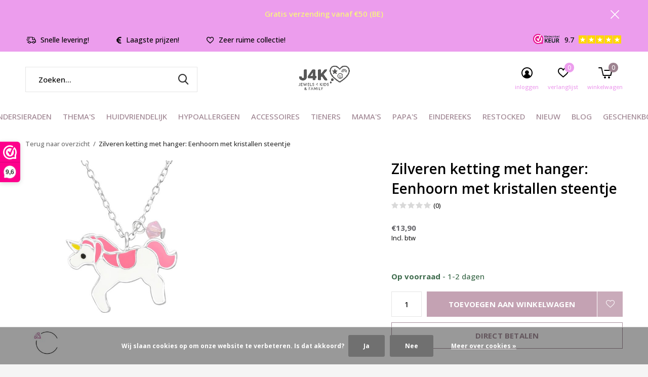

--- FILE ---
content_type: text/html;charset=utf-8
request_url: https://www.juwelen4kids.be/zilveren-ketting-met-hanger-eenhoorn-met-kristalle.html
body_size: 12929
content:
<!doctype html>
<html class="new mobile  " lang="nl" dir="ltr">
	<head>
        <meta charset="utf-8"/>
<!-- [START] 'blocks/head.rain' -->
<!--

  (c) 2008-2026 Lightspeed Netherlands B.V.
  http://www.lightspeedhq.com
  Generated: 18-01-2026 @ 00:45:04

-->
<link rel="canonical" href="https://www.juwelen4kids.be/zilveren-ketting-met-hanger-eenhoorn-met-kristalle.html"/>
<link rel="alternate" href="https://www.juwelen4kids.be/index.rss" type="application/rss+xml" title="Nieuwe producten"/>
<link href="https://cdn.webshopapp.com/assets/cookielaw.css?2025-02-20" rel="stylesheet" type="text/css"/>
<meta name="robots" content="noodp,noydir"/>
<meta name="google-site-verification" content="LgbSIcMcjNrL9UmggPu6VvTuEca2cZ0E_RzpzyK9apk"/>
<meta name="google-site-verification" content="AW-11380525288"/>
<meta property="og:url" content="https://www.juwelen4kids.be/zilveren-ketting-met-hanger-eenhoorn-met-kristalle.html?source=facebook"/>
<meta property="og:site_name" content="Juwelen 4 Kids &amp; Family"/>
<meta property="og:title" content="Zilveren ketting met hanger: Eenhoorn met kristallen steentje"/>
<meta property="og:description" content="Prachtige ketting met hanger in de vorm van een eenhoorn, aan de hanger hangt een prachtig Europees roze kristalletje, een mooi elegante ontwerp."/>
<meta property="og:image" content="https://cdn.webshopapp.com/shops/292285/files/398644330/zilveren-ketting-met-hanger-eenhoorn-met-kristalle.jpg"/>
<!--[if lt IE 9]>
<script src="https://cdn.webshopapp.com/assets/html5shiv.js?2025-02-20"></script>
<![endif]-->
<!-- [END] 'blocks/head.rain' -->
		<meta charset="utf-8">
		<meta http-equiv="x-ua-compatible" content="ie=edge">
		<title>Zilveren ketting met hanger: Eenhoorn met kristallen steentje - Juwelen 4 Kids &amp; Family</title>
		<meta name="description" content="Prachtige ketting met hanger in de vorm van een eenhoorn, aan de hanger hangt een prachtig Europees roze kristalletje, een mooi elegante ontwerp.">
		<meta name="keywords" content="Zilveren, ketting, met, hanger:, Eenhoorn, met, kristallen, steentje, Zilveren juwelen; kinder juwelen; tiener juwelen; jong volwassenen juwelen; juwellery; sieraden; juwelry; titanium oorbellen; medical plastic; blomdahl; Precious Moments; earcandy;">
		<meta name="theme-color" content="#ffffff">
		<meta name="MobileOptimized" content="320">
		<meta name="HandheldFriendly" content="true">
<!-- 		<meta name="viewport" content="width=device-width,initial-scale=1,maximum-scale=1,viewport-fit=cover,target-densitydpi=device-dpi,shrink-to-fit=no"> -->
    <meta name="viewport" content="width=device-width, initial-scale=1.0, maximum-scale=5.0, user-scalable=no">
    <meta name="apple-mobile-web-app-capable" content="yes">
    <meta name="apple-mobile-web-app-status-bar-style" content="black">
		<meta name="author" content="https://www.dmws.nl">
		<link rel="preload" as="style" href="https://cdn.webshopapp.com/assets/gui-2-0.css?2025-02-20">
		<link rel="preload" as="style" href="https://cdn.webshopapp.com/assets/gui-responsive-2-0.css?2025-02-20">
		<link rel="preload" href="https://fonts.googleapis.com/css?family=Open%20Sans:100,300,400,500,600,700,800,900%7COpen%20Sans:100,300,400,500,600,700,800,900&display=block" as="style">
		<link rel="preload" as="style" href="https://cdn.webshopapp.com/shops/292285/themes/184571/assets/fixed.css?20251216095816">
    <link rel="preload" as="style" href="https://cdn.webshopapp.com/shops/292285/themes/184571/assets/screen.css?20251216095816">
		<link rel="preload" as="style" href="https://cdn.webshopapp.com/shops/292285/themes/184571/assets/custom.css?20251216095816">
		<link rel="preload" as="font" href="https://cdn.webshopapp.com/shops/292285/themes/184571/assets/icomoon.woff2?20251216095816">
		<link rel="preload" as="script" href="https://cdn.webshopapp.com/assets/jquery-1-9-1.js?2025-02-20">
		<link rel="preload" as="script" href="https://cdn.webshopapp.com/assets/jquery-ui-1-10-1.js?2025-02-20">
		<link rel="preload" as="script" href="https://cdn.webshopapp.com/shops/292285/themes/184571/assets/scripts.js?20251216095816">
		<link rel="preload" as="script" href="https://cdn.webshopapp.com/shops/292285/themes/184571/assets/custom.js?20251216095816">
    <link rel="preload" as="script" href="https://cdn.webshopapp.com/assets/gui.js?2025-02-20">
		<link href="https://fonts.googleapis.com/css?family=Open%20Sans:100,300,400,500,600,700,800,900%7COpen%20Sans:100,300,400,500,600,700,800,900&display=block" rel="stylesheet" type="text/css">
		<link rel="stylesheet" media="screen" href="https://cdn.webshopapp.com/assets/gui-2-0.css?2025-02-20">
		<link rel="stylesheet" media="screen" href="https://cdn.webshopapp.com/assets/gui-responsive-2-0.css?2025-02-20">
    <link rel="stylesheet" media="screen" href="https://cdn.webshopapp.com/shops/292285/themes/184571/assets/fixed.css?20251216095816">
		<link rel="stylesheet" media="screen" href="https://cdn.webshopapp.com/shops/292285/themes/184571/assets/screen.css?20251216095816">
		<link rel="stylesheet" media="screen" href="https://cdn.webshopapp.com/shops/292285/themes/184571/assets/custom.css?20251216095816">
		<link rel="icon" type="image/x-icon" href="https://cdn.webshopapp.com/shops/292285/themes/184571/v/2765707/assets/favicon.png?20251126201113">
		<link rel="apple-touch-icon" href="https://cdn.webshopapp.com/shops/292285/themes/184571/assets/apple-touch-icon.png?20251216095816">
		<link rel="mask-icon" href="https://cdn.webshopapp.com/shops/292285/themes/184571/assets/safari-pinned-tab.svg?20251216095816" color="#000000">
		<link rel="manifest" href="https://cdn.webshopapp.com/shops/292285/themes/184571/assets/manifest.json?20251216095816">
		<link rel="preconnect" href="https://ajax.googleapis.com">
		<link rel="preconnect" href="//cdn.webshopapp.com/">
		<link rel="preconnect" href="https://fonts.googleapis.com">
		<link rel="preconnect" href="https://fonts.gstatic.com" crossorigin>
		<link rel="dns-prefetch" href="https://ajax.googleapis.com">
		<link rel="dns-prefetch" href="//cdn.webshopapp.com/">	
		<link rel="dns-prefetch" href="https://fonts.googleapis.com">
		<link rel="dns-prefetch" href="https://fonts.gstatic.com" crossorigin>
    <script src="https://cdn.webshopapp.com/assets/jquery-1-9-1.js?2025-02-20"></script>
    <script src="https://cdn.webshopapp.com/assets/jquery-ui-1-10-1.js?2025-02-20"></script>
		<meta name="msapplication-config" content="https://cdn.webshopapp.com/shops/292285/themes/184571/assets/browserconfig.xml?20251216095816">
<meta property="og:title" content="Zilveren ketting met hanger: Eenhoorn met kristallen steentje">
<meta property="og:type" content="website"> 
<meta property="og:description" content="Prachtige ketting met hanger in de vorm van een eenhoorn, aan de hanger hangt een prachtig Europees roze kristalletje, een mooi elegante ontwerp.">
<meta property="og:site_name" content="Juwelen 4 Kids &amp; Family">
<meta property="og:url" content="https://www.juwelen4kids.be/">
<meta property="og:image" content="https://cdn.webshopapp.com/shops/292285/files/398644330/300x250x2/zilveren-ketting-met-hanger-eenhoorn-met-kristalle.jpg">
<meta itemprop="price" content="13.90"><meta itemprop="priceCurrency" content="EUR">
<meta name="twitter:title" content="Zilveren ketting met hanger: Eenhoorn met kristallen steentje">
<meta name="twitter:description" content="Prachtige ketting met hanger in de vorm van een eenhoorn, aan de hanger hangt een prachtig Europees roze kristalletje, een mooi elegante ontwerp.">
<meta name="twitter:site" content="Juwelen 4 Kids &amp; Family">
<meta name="twitter:card" content="https://cdn.webshopapp.com/shops/292285/themes/184571/v/2769925/assets/logo.png?20251201213417">
<meta name="twitter:image" content="https://cdn.webshopapp.com/shops/292285/files/398644330/300x250x2/zilveren-ketting-met-hanger-eenhoorn-met-kristalle.jpg">
<script type="application/ld+json">
  [
        {
      "@context": "http://schema.org",
      "@type": "Product", 
      "name": "Zilveren ketting met hanger: Eenhoorn met kristallen steentje",
      "url": "https://www.juwelen4kids.be/zilveren-ketting-met-hanger-eenhoorn-met-kristalle.html",
            "description": "Prachtige ketting met hanger in de vorm van een eenhoorn, aan de hanger hangt een prachtig Europees roze kristalletje, een mooi elegante ontwerp.",      "image": "https://cdn.webshopapp.com/shops/292285/files/398644330/300x250x2/zilveren-ketting-met-hanger-eenhoorn-met-kristalle.jpg",            "mpn": "p32738 ",      "sku": "p32738",      "offers": {
        "@type": "Offer",
        "price": "13.90",        "url": "https://www.juwelen4kids.be/zilveren-ketting-met-hanger-eenhoorn-met-kristalle.html",
        "priceValidUntil": "2027-01-18",
        "priceCurrency": "EUR",
          "availability": "https://schema.org/InStock",
          "inventoryLevel": "3"
              }
          },
        {
      "@context": "http://schema.org/",
      "@type": "Organization",
      "url": "https://www.juwelen4kids.be/",
      "name": "Juwelen 4 Kids &amp; Family",
      "legalName": "Juwelen 4 Kids &amp; Family",
      "description": "Prachtige ketting met hanger in de vorm van een eenhoorn, aan de hanger hangt een prachtig Europees roze kristalletje, een mooi elegante ontwerp.",
      "logo": "https://cdn.webshopapp.com/shops/292285/themes/184571/v/2769925/assets/logo.png?20251201213417",
      "image": "https://cdn.webshopapp.com/shops/292285/themes/184571/v/2610328/assets/banner-grid-banner-1-image.jpg?20250408162238",
      "contactPoint": {
        "@type": "ContactPoint",
        "contactType": "Customer service",
        "telephone": "+32494045714"
      },
      "address": {
        "@type": "PostalAddress",
        "streetAddress": "Bellemstraat 107",
        "addressLocality": "België",
        "postalCode": "9880 Aalter",
        "addressCountry": "NL"
      }
      ,
      "aggregateRating": {
          "@type": "AggregateRating",
          "bestRating": "10",
          "worstRating": "1",
          "ratingValue": "9.7",
          "reviewCount": "75",
          "url":"https://www.valuedshops.be/webshop/juwelen-4-kids_1207542"
      }
         
    },
    { 
      "@context": "http://schema.org", 
      "@type": "WebSite", 
      "url": "https://www.juwelen4kids.be/", 
      "name": "Juwelen 4 Kids &amp; Family",
      "description": "Prachtige ketting met hanger in de vorm van een eenhoorn, aan de hanger hangt een prachtig Europees roze kristalletje, een mooi elegante ontwerp.",
      "author": [
        {
          "@type": "Organization",
          "url": "https://www.dmws.nl/",
          "name": "DMWS B.V.",
          "address": {
            "@type": "PostalAddress",
            "streetAddress": "Klokgebouw 195 (Strijp-S)",
            "addressLocality": "Eindhoven",
            "addressRegion": "NB",
            "postalCode": "5617 AB",
            "addressCountry": "NL"
          }
        }
      ]
    }
  ]
</script>    	</head>
	<body>
  	    <ul class="hidden-data hidden"><li>292285</li><li>184571</li><li>ja</li><li>nl</li><li>live</li><li>info//juwelen4kids/be</li><li>https://www.juwelen4kids.be/</li></ul><div id="root" ><header id="top" class="v2 static"><p id="logo" class="text-center"><a href="https://www.juwelen4kids.be/" accesskey="h"><img src="https://cdn.webshopapp.com/shops/292285/themes/184571/v/2769925/assets/logo.png?20251201213417" alt="Webwinkel met de leukste kindersieraden en mooiste juwelen voor kinderen, tieners en volwassenen!"></a></p><nav id="skip"><ul><li><a href="#nav" accesskey="n">Ga naar navigatie (n)</a></li><li><a href="#content" accesskey="c">Ga naar inhoud (c)</a></li><li><a href="#footer" accesskey="f">Ga naar footer (f)</a></li></ul></nav><nav id="nav" aria-label="Kies een categorie" class="align-center"><ul><li ><a  href="https://www.juwelen4kids.be/kindersieraden/">KINDERSIERADEN</a><ul><li><a href="https://www.juwelen4kids.be/kindersieraden/oorstekers/">Oorstekers</a><ul><li><a href="https://www.juwelen4kids.be/kindersieraden/oorstekers/achterkantjes-vleugeltjes-oorstekers/">Achterkantjes - vleugeltjes oorstekers</a></li></ul></li><li><a href="https://www.juwelen4kids.be/kindersieraden/schroefsluiting/">Schroefsluiting</a><ul><li><a href="https://www.juwelen4kids.be/kindersieraden/schroefsluiting/lapetra/">LaPetra </a></li></ul></li><li><a href="https://www.juwelen4kids.be/kindersieraden/oorbellen-met-veiligheidssluiting/">Oorbellen met veiligheidssluiting</a></li><li><a href="https://www.juwelen4kids.be/kindersieraden/sieradenset/">Sieradenset </a></li><li><a href="https://www.juwelen4kids.be/kindersieraden/oorhangers/">Oorhangers</a></li><li><a href="https://www.juwelen4kids.be/kindersieraden/creolen/">Creolen</a></li><li><a href="https://www.juwelen4kids.be/kindersieraden/brisure-sluiting/">Brisure sluiting</a></li><li><a href="https://www.juwelen4kids.be/kindersieraden/chirurgisch-roestvrij-stalen-oorbellen/">Chirurgisch Roestvrij Stalen oorbellen</a></li><li><a href="https://www.juwelen4kids.be/kindersieraden/hanger-met-ketting/">Hanger met ketting</a></li><li><a href="https://www.juwelen4kids.be/kindersieraden/armbanden/">Armbanden</a></li><li class="strong"><a href="https://www.juwelen4kids.be/kindersieraden/">Bekijk alles KINDERSIERADEN</a></li></ul></li><li ><a  href="https://www.juwelen4kids.be/themas/">THEMA&#039;S</a><ul><li><a href="https://www.juwelen4kids.be/themas/communie-lentefeest/">Communie / Lentefeest</a></li><li><a href="https://www.juwelen4kids.be/themas/eenhoorn/">Eénhoorn</a></li><li><a href="https://www.juwelen4kids.be/themas/diertjes/">Diertjes</a></li><li><a href="https://www.juwelen4kids.be/themas/hartjes/">Hartjes</a></li><li><a href="https://www.juwelen4kids.be/themas/diep-in-de-zee/">Diep in de zee</a></li><li><a href="https://www.juwelen4kids.be/themas/pasen/">Pasen</a></li><li><a href="https://www.juwelen4kids.be/themas/halloween/">Halloween</a></li><li><a href="https://www.juwelen4kids.be/themas/kerstmis/">Kerstmis</a></li><li><a href="https://www.juwelen4kids.be/themas/ruimtewezens/">Ruimtewezens</a></li><li><a href="https://www.juwelen4kids.be/themas/food/">Food</a></li></ul></li><li ><a  href="https://www.juwelen4kids.be/huidvriendelijk/">HUIDVRIENDELIJK</a><ul><li><a href="https://www.juwelen4kids.be/huidvriendelijk/over-blomdahl/">Over Blomdahl</a></li></ul></li><li ><a  href="https://www.juwelen4kids.be/hypoallergeen/">HYPOALLERGEEN</a><ul><li><a href="https://www.juwelen4kids.be/hypoallergeen/blomdahl-puur-medisch-titanium/">Blomdahl Puur medisch titanium</a></li><li><a href="https://www.juwelen4kids.be/hypoallergeen/blomdahl-puur-medisch-kunststof/">Blomdahl Puur medisch kunststof</a></li><li><a href="https://www.juwelen4kids.be/hypoallergeen/girl-nation-hyperallergene-oorbellen/">Girl Nation: Hyperallergene oorbellen</a></li><li><a href="https://www.juwelen4kids.be/hypoallergeen/disney-hypoallergene-stalen-oorbellen/">Disney: Hypoallergene stalen oorbellen</a></li></ul></li><li ><a  href="https://www.juwelen4kids.be/accessoires/">ACCESSOIRES</a><ul><li><a href="https://www.juwelen4kids.be/accessoires/haaraccessoires/">Haaraccessoires</a><ul><li><a href="https://www.juwelen4kids.be/accessoires/haaraccessoires/haarbanden/">Haarbanden</a></li><li><a href="https://www.juwelen4kids.be/accessoires/haaraccessoires/diadeem/">Diadeem</a></li></ul></li><li><a href="https://www.juwelen4kids.be/accessoires/martinelia-verwennerij-make-up-nagellak/">Martinelia verwennerij - make up - nagellak </a></li><li><a href="https://www.juwelen4kids.be/accessoires/spongelle/">Spongellé</a></li><li><a href="https://www.juwelen4kids.be/accessoires/stationary/">Stationary</a></li><li><a href="https://www.juwelen4kids.be/accessoires/kinder-horloges/">Kinder horloges</a></li></ul></li><li ><a  href="https://www.juwelen4kids.be/tieners/">TIENERS</a><ul><li><a href="https://www.juwelen4kids.be/tieners/ear-cuff/">Ear cuff</a></li><li><a href="https://www.juwelen4kids.be/tieners/chirurgisch-roestvrij-staal/">Chirurgisch roestvrij staal </a></li></ul></li><li ><a  href="https://www.juwelen4kids.be/mamas/">MAMA&#039;S</a><ul><li><a href="https://www.juwelen4kids.be/mamas/chirurgisch-roestvrij-staal/">Chirurgisch roestvrij staal</a></li></ul></li><li ><a  href="https://www.juwelen4kids.be/papas/">PAPA&#039;S</a></li><li ><a  href="https://www.juwelen4kids.be/eindereeks/">EINDEREEKS</a><ul><li><a href="https://www.juwelen4kids.be/eindereeks/vind-hier-de-beste-koopjes/">Vind hier de beste koopjes!</a></li></ul></li><li ><a  href="https://www.juwelen4kids.be/restocked/">RESTOCKED</a></li><li ><a  href="https://www.juwelen4kids.be/nieuw/">NIEUW</a></li><li ><a href="https://www.juwelen4kids.be/blogs/kinderjuwelen-zoveel-keuze/" title="BLOG">BLOG</a><div><ul class="list-gallery"><li><a href="https://www.juwelen4kids.be/blogs/kinderjuwelen-zoveel-keuze/kerstmagie-in-kleine-doosjes-de-betovering-van-juw/"><img src="https://dummyimage.com/240x230/fff.png/fff" data-src="https://cdn.webshopapp.com/shops/292285/files/487320110/480x460x1/image.jpg" alt="Kerstmagie in kleine doosjes – De betovering van juwelen als blijvend cadeau" width="240" height="230"> Kerstmagie in kleine doos...                <span>View article</span></a></li><li><a href="https://www.juwelen4kids.be/blogs/kinderjuwelen-zoveel-keuze/halloween-juwelen-voor-kinderen-en-tieners/"><img src="https://dummyimage.com/240x230/fff.png/fff" data-src="https://cdn.webshopapp.com/shops/292285/files/483172324/480x460x1/image.jpg" alt="Halloween juwelen voor kinderen en tieners" width="240" height="230"> Halloween juwelen voor ki...                <span>View article</span></a></li><li><a href="https://www.juwelen4kids.be/blogs/kinderjuwelen-zoveel-keuze/kinderjuwelen-het-perfecte-geschenk-voor-jouw-kle/"><img src="https://dummyimage.com/240x230/fff.png/fff" data-src="https://cdn.webshopapp.com/shops/292285/files/475116696/480x460x1/image.jpg" alt="✨ Kinderjuwelen: het perfecte geschenk voor jouw kleine sprankel ✨" width="240" height="230"> ✨ Kinderjuwelen: het pe...                <span>View article</span></a></li></ul></div></li><li ><a  target="_blank" href="https://www.juwelen4kids.be/buy-gift-card/">GESCHENKBON</a></li></ul><ul><li class="search"><a href="./"><i class="icon-zoom2"></i><span>zoeken</span></a></li><li class="login"><a href=""><i class="icon-user-circle"></i><span>inloggen</span></a></li><li class="fav"><a class="open-login"><i class="icon-heart-strong"></i><span>verlanglijst</span><span class="no items" data-wishlist-items>0</span></a></li><li class="cart"><a href="https://www.juwelen4kids.be/cart/"><i class="icon-cart5"></i><span>winkelwagen</span><span class="no">0</span></a></li></ul></nav><div class="bar with-trustmark"><ul class="list-usp"><li><i class="icon-delivery"></i> Snelle levering!</li><li><i class="icon-euro"></i> Laagste prijzen!</li><li><i class="icon-heart-strong"></i> Zeer ruime collectie!</li></ul><p><span class="trustmark desktop-only"><a href="https://www.valuedshops.be/webshop/juwelen-4-kids_1207542" target="_blank"><img src="https://cdn.webshopapp.com/shops/292285/themes/184571/v/643203/assets/trustmark-image.png?20250408162236" width="" height="20"></a></span><a href="https://www.valuedshops.be/webshop/juwelen-4-kids_1207542" target="_blank"><span class="rating-a c square_stars" data-val="9.7" data-of="10">9.7</span></a></p></div><p class="announcement">
      Gratis verzending vanaf €50 (BE)
      <a class="close" href="./"></a></p><p class="announcement mobile">
      Gratis verzending vanaf €50 (BE)
      <a class="close" href="./"></a></p><script>
        const getCookieValue = (name) => (
          document.cookie.match('(^|;)\\s*' + name + '\\s*=\\s*([^;]+)')?.pop() || ''
        )
        if (getCookieValue('has-bar') === 'no') {
          document.documentElement.classList.remove('has-bar');
          document.documentElement.classList.add('closed-bar');
        } else {
          document.documentElement.classList.remove('closed-bar');
          document.documentElement.classList.add('has-bar');
        }
      </script><form action="https://www.juwelen4kids.be/search/" method="get" id="formSearch" data-search-type="desktop"><p><label for="q">Zoeken...</label><input id="q" name="q" type="search" value="" autocomplete="off" required data-input="desktop"><button type="submit">Zoeken</button></p><div class="search-autocomplete" data-search-type="desktop"><ul class="list-cart small m20"></ul><h2>Suggesties</h2><ul class="list-box"><li><a href="https://www.juwelen4kids.be/tags/lapetra/">Lapetra</a></li><li><a href="https://www.juwelen4kids.be/tags/martinelia/">Martinelia</a></li><li><a href="https://www.juwelen4kids.be/tags/armband/">armband</a></li><li><a href="https://www.juwelen4kids.be/tags/bal/">bal</a></li><li><a href="https://www.juwelen4kids.be/tags/bloem/">bloem</a></li><li><a href="https://www.juwelen4kids.be/tags/blomdahl/">blomdahl</a></li><li><a href="https://www.juwelen4kids.be/tags/brisure/">brisure</a></li><li><a href="https://www.juwelen4kids.be/tags/butterfly/">butterfly</a></li><li><a href="https://www.juwelen4kids.be/tags/chirurgisch-staal/">chirurgisch staal</a></li><li><a href="https://www.juwelen4kids.be/tags/creool/">creool</a></li></ul></div></form><div class="module-product-bar"><figure><img src="https://dummyimage.com/45x45/fff.png/fff" data-src="https://cdn.webshopapp.com/shops/292285/files/398644330/90x90x2/zilveren-ketting-met-hanger-eenhoorn-met-kristalle.jpg" alt="Zilveren ketting met hanger: Eenhoorn met kristallen steentje" width="45" height="45"></figure><h3> Zilveren ketting met hanger: Eenhoorn met kristallen steentje</h3><p class="price">
      €13,90
          </p><p class="link-btn"><a href="https://www.juwelen4kids.be/cart/add/263303836/">Toevoegen aan winkelwagen</a></p></div></header><main id="content" ><nav class="nav-breadcrumbs desktop-only"><ul><li><a href="https://www.juwelen4kids.be/">Terug naar overzicht</a></li><li>Zilveren ketting met hanger: Eenhoorn met kristallen steentje</li></ul></nav><article class="module-product"><ul class="list-slider"><li class=" w100"><a data-fancybox-group="gallery" href="https://cdn.webshopapp.com/shops/292285/files/398644330/image.jpg"><img src="https://cdn.webshopapp.com/shops/292285/files/398644330/660x660x2/zilveren-ketting-met-hanger-eenhoorn-met-kristalle.jpg" alt="Zilveren ketting met hanger: Eenhoorn met kristallen steentje" width="660" height="660"></a><ul class="label"><li class="btn  active mobile-only"><a href="javascript:;" class="add-to-wishlist" data-url="https://www.juwelen4kids.be/account/wishlistAdd/133010322/?variant_id=263303836" data-id="133010322"><i class="icon-heart-outline"></i><span>Aan verlanglijst toevoegen</span></a></li></ul></li></ul><div><header><h1>Zilveren ketting met hanger: Eenhoorn met kristallen steentje</h1><p class="rating-a b" data-val="0" data-of="5"><a href="#section-reviews">(0)</a></p></header><form action="https://www.juwelen4kids.be/cart/add/263303836/" id="product_configure_form" method="post" class="form-product" data-url="https://www.juwelen4kids.be/cart/add/263303836/"><div class="fieldset"><p class="price">
          €13,90
                    <span>Incl. btw</span></p><ul class="list-plain"></ul><p class="in-stock-positive"><span class="strong">
                                                    
                                                    Op voorraad
                                
                                  </span>
          - 1-2 dagen                            </p><input data-always type="hidden" name="bundle_id" id="product_configure_bundle_id" value=""></div><p class="submit m15"><input type="number" name="quantity" value="1"><button class="add-to-cart-button" type="submit">Toevoegen aan winkelwagen</button><a href="javascript:;" class="open-login"><i class="icon-heart-outline"></i><span>Inloggen voor wishlist</span></a></p><p class="link-btn"><a href="javascript:;" id="checkoutButton" class="a">Direct betalen</a></p><ul class="list-usp"><li><i class="icon-truck"></i><span class="strong">Gratis verzending</span> Vanaf €50,-</li></ul><div class="tabs-a m55"><nav><ul><li><a href="./">Beschrijving</a></li><li><a href="./">Delen</a></li></ul></nav><div><div><p>Mooie ketting met hanger in gerhodineerd 925 sterling zilver met een eenhoorn. Hanger met Europees kristallen steentje.<br />
Materiaal: 925 Sterling zilver<br />
Afwerking: E- Coat<br />
Afmetingen: 19 mm x 13 mm<br />
Halsketting: 39 cm dikte 1 mm<br />
Met Europese roze krista</p></div><div><ul class="list-social b"><li><a onclick="return !window.open(this.href,'Zilveren ketting met hanger: Eenhoorn met kristallen steentje', 'width=500,height=500')" target="_blank" href="https://www.facebook.com/sharer/sharer.php?u=https://www.juwelen4kids.be/zilveren-ketting-met-hanger-eenhoorn-met-kristalle.html"><i class="icon-facebook"></i> Facebook</a></li><li><a onclick="return !window.open(this.href,'Zilveren ketting met hanger: Eenhoorn met kristallen steentje', 'width=500,height=500')" target="_blank" href="https://pinterest.com/pin/create/button/?url=https://www.juwelen4kids.be/zilveren-ketting-met-hanger-eenhoorn-met-kristalle.html&description=Mooie ketting met hanger in gerhodineerd 925 sterling zilver met een eenhoorn. Hanger met Europees kristallen steentje.<br />
Materiaal: 925 Sterling zilver<br />
Afwerking: E- Coat<br />
Afmetingen: 19 mm x 13 mm<br />
Halsketting: 39 cm dikte 1 mm<br />
Met Europese roze krista"><i class="icon-pinterest"></i> Pin it</a></li><li><a href="whatsapp://send?text=https://www.juwelen4kids.be/zilveren-ketting-met-hanger-eenhoorn-met-kristalle.html" data-action="share/whatsapp/share"><i class="icon-whatsapp"></i> Whatsapp</a></li></ul></div></div></div><p class="check"><input class="compare-check" id="add_compare_133010322" type="checkbox" value="" data-add-url="https://www.juwelen4kids.be/compare/add/263303836/" data-del-url="https://www.juwelen4kids.be/compare/delete/263303836/" data-id="133010322"  /><label for="add_compare_133010322">Toevoegen aan vergelijking</label></p></form></div></article><div class="cols-d m70 product-content"><article><h5 class="s28 m10">Productomschrijving</h5><p>Prachtige ketting met hanger in de vorm van een eenhoorn, aan de hanger hangt een prachtig Europees roze kristalletje, een mooi elegante ontwerp.</p></article></div><article id="section-reviews"><header class="heading-rating"><h5 class="s28 m20">Reviews</h5><p class="rating-a strong" data-val="0" data-of="5">0<span> / 5</span></p><p class="overlay-e">0 sterren op basis van 0 beoordelingen</p><p class="link-btn"><a class="b" href="https://www.juwelen4kids.be/account/review/133010322/">Je beoordeling toevoegen</a></p></header><ul class="list-comments a"></ul></article><article><header class="heading-mobile text-left"><h5 class="s28 m10">Recente artikelen</h5></header><ul class="list-collection compact"><li class="single no-ajax text-left"><div class="img"><figure><img src="https://cdn.webshopapp.com/shops/292285/files/398644330/660x660x2/zilveren-ketting-met-hanger-eenhoorn-met-kristalle.jpg" alt="Zilveren ketting met hanger: Eenhoorn met kristallen steentje" width="310" height="430"></figure><form class="desktop-only" action="https://www.juwelen4kids.be/zilveren-ketting-met-hanger-eenhoorn-met-kristalle.html" method="post"><p><button class="w100" type="submit">Bekijk product</button></p></form></div><h2><a href="https://www.juwelen4kids.be/zilveren-ketting-met-hanger-eenhoorn-met-kristalle.html">Zilveren ketting met hanger: Eenhoorn met kristallen steentje</a></h2><p class="price">€13,90</p></li></ul></article></main><aside id="cart"><h5>Winkelwagen</h5><p>
    U heeft geen artikelen in uw winkelwagen...
  </p><p class="submit"><span><span>Bedrag tot gratis verzending</span> €50,00</span><span class="strong"><span>Totaal incl. btw</span> €0,00</span><a href="https://www.juwelen4kids.be/cart/">Bestellen</a></p></aside><form action="https://www.juwelen4kids.be/account/loginPost/" method="post" id="login"><h5>Inloggen</h5><p><label for="lc">E-mailadres</label><input type="email" id="lc" name="email" autocomplete='email' placeholder="E-mailadres" required></p><p><label for="ld">Wachtwoord</label><input type="password" id="ld" name="password" autocomplete='current-password' placeholder="Wachtwoord" required><a href="https://www.juwelen4kids.be/account/password/">Wachtwoord vergeten?</a></p><p><button class="side-login-button" type="submit">Inloggen</button></p><footer><ul class="list-checks"><li>Al je orders en retouren op één plek</li><li>Het bestelproces gaat nog sneller</li><li>Je winkelwagen is altijd en overal opgeslagen</li></ul><p class="link-btn"><a class="" href="https://www.juwelen4kids.be/account/register/">Account aanmaken</a></p></footer><input type="hidden" name="key" value="c990739825429cef60825055159d0f6e" /><input type="hidden" name="type" value="login" /></form><p id="compare-btn" ><a class="open-compare"><i class="icon-compare"></i><span>vergelijk</span><span class="compare-items" data-compare-items>0</span></a></p><aside id="compare"><h5>Vergelijk producten</h5><ul class="list-cart compare-products"></ul><p class="submit"><span>You can compare a maximum of 5 products</span><a href="https://www.juwelen4kids.be/compare/">Start vergelijking</a></p></aside><footer id="footer"><form id="formNewsletter" action="https://www.juwelen4kids.be/account/newsletter/" method="post" class="form-newsletter"><input type="hidden" name="key" value="c990739825429cef60825055159d0f6e" /><h2 class="gui-page-title">Meld je aan voor onze nieuwsbrief</h2><p>Ontvang de nieuwste aanbiedingen en promoties</p><p><label for="formNewsletterEmail">E-mail adres</label><input type="email" id="formNewsletterEmail" name="email" placeholder="E-mail adres" required><button type="submit" class="submit-newsletter">Abonneer</button></p></form><nav><div><h3>Klantenservice</h3><ul><li><a href="https://www.juwelen4kids.be/service/">Contact gegevens</a></li><li><a href="https://www.juwelen4kids.be/service/general-terms-conditions/">Algemene voorwaarden</a></li><li><a href="https://www.juwelen4kids.be/service/shipping-returns/">Verzendkosten &amp; Levertijd</a></li><li><a href="https://www.juwelen4kids.be/service/about/">Garantie &amp; Klachten</a></li><li><a href="https://www.juwelen4kids.be/service/retourneren/">Retourneren</a></li><li><a href="https://www.juwelen4kids.be/service/payment-methods/">Betaalmethoden</a></li><li><a href="https://www.juwelen4kids.be/service/disclaimer/">Disclaimer</a></li><li><a href="https://www.juwelen4kids.be/sitemap/">Sitemap</a></li><li><a href="https://www.juwelen4kids.be/service/privacy-policy/">Privacy Policy &amp; Cookies</a></li></ul></div><div><h3>Mijn account</h3><ul><li><a href="https://www.juwelen4kids.be/account/" title="Registreren">Registreren</a></li><li><a href="https://www.juwelen4kids.be/account/orders/" title="Mijn bestellingen">Mijn bestellingen</a></li><li><a href="https://www.juwelen4kids.be/account/tickets/" title="Mijn tickets">Mijn tickets</a></li><li><a href="https://www.juwelen4kids.be/account/wishlist/" title="Mijn verlanglijst">Mijn verlanglijst</a></li><li><a href="https://www.juwelen4kids.be/compare/">Vergelijk producten</a></li></ul></div><div><h3>Categorieën</h3><ul><li><a href="https://www.juwelen4kids.be/kindersieraden/">KINDERSIERADEN</a></li><li><a href="https://www.juwelen4kids.be/themas/">THEMA&#039;S</a></li><li><a href="https://www.juwelen4kids.be/huidvriendelijk/">HUIDVRIENDELIJK</a></li><li><a href="https://www.juwelen4kids.be/hypoallergeen/">HYPOALLERGEEN</a></li><li><a href="https://www.juwelen4kids.be/accessoires/">ACCESSOIRES</a></li><li><a href="https://www.juwelen4kids.be/tieners/">TIENERS</a></li><li><a href="https://www.juwelen4kids.be/mamas/">MAMA&#039;S</a></li><li><a href="https://www.juwelen4kids.be/papas/">PAPA&#039;S</a></li></ul></div><div><h3>Over ons</h3><ul class="contact-footer m10"><li><span class="strong">Juwelen 4 Kids</span></li><li>Bellemstraat 107</li><li>9880 Aalter</li><li>België</li></ul><ul class="contact-footer m10"><li>Juwelen 4 Kids</li><li>BE0739476530 </li><li>Wenst u onze producten te verdelen? Contacteer ons!</li></ul></div><div class="double"><ul class="link-btn"><li class="callus"><a href="tel:+32494045714" class="a">Call us</a></li><li class="mailus"><a href="/cdn-cgi/l/email-protection#0a63646c654a607f7d6f666f643e61636e7924686f" class="a">Email us</a></li></ul><ul class="list-social"><li><a rel="external" href="https://www.facebook.com/Juwelen4kids"><i class="icon-facebook"></i><span>Facebook</span></a></li><li><a rel="external" href="https://www.instagram.com/juwelenvoorkids"><i class="icon-instagram"></i><span>Instagram</span></a></li><li><a rel="external" href="https://pin.it/5azLGII"><i class="icon-pinterest"></i><span>Pinterest</span></a></li></ul></div><figure><img data-src="https://cdn.webshopapp.com/shops/292285/files/425979547/site-family-j4k-friends-svg.svg" alt="Webwinkel met de leukste kindersieraden en mooiste juwelen voor kinderen, tieners en volwassenen!" width="180" height="40"></figure></nav><ul class="list-payments dmws-payments"><li><img data-src="https://cdn.webshopapp.com/shops/292285/themes/184571/assets/z-ideal.png?20251216095816" alt="ideal" width="45" height="21"></li><li><img data-src="https://cdn.webshopapp.com/shops/292285/themes/184571/assets/z-mastercard.png?20251216095816" alt="mastercard" width="45" height="21"></li><li><img data-src="https://cdn.webshopapp.com/shops/292285/themes/184571/assets/z-visa.png?20251216095816" alt="visa" width="45" height="21"></li><li><img data-src="https://cdn.webshopapp.com/shops/292285/themes/184571/assets/z-mistercash.png?20251216095816" alt="mistercash" width="45" height="21"></li></ul><p class="copyright dmws-copyright">© Copyright <span class="date">2019</span> - Theme By <a href="https://dmws.nl/themes/" target="_blank" rel="noopener">DMWS</a> x <a href="https://plus.dmws.nl/" title="Upgrade your theme with Plus+ for Lightspeed" target="_blank" rel="noopener">Plus+</a>  - <a href="https://www.juwelen4kids.be/rss/">RSS-feed</a></p></footer><div class="rich-snippet text-center"><div><span class="strong">Juwelen 4 Kids</span><span><span> 9.7</span> / <span>10</span></span> -
    <span> 75 </span> Reviews @ <a target="_blank" href="https://www.valuedshops.be/webshop/juwelen-4-kids_1207542">Webwinkelkeur</a></div></div><script data-cfasync="false" src="/cdn-cgi/scripts/5c5dd728/cloudflare-static/email-decode.min.js"></script><script>
   var mobilemenuOpenSubsOnly = '0';
       var instaUser = false;
    var showSecondImage = 1;
  var newsLetterSeconds = '1';
   var test = 'test';
	var basicUrl = 'https://www.juwelen4kids.be/';
  var ajaxTranslations = {"Add to cart":"Toevoegen aan winkelwagen","Wishlist":"Verlanglijst","Add to wishlist":"Aan verlanglijst toevoegen","Compare":"Vergelijk","Add to compare":"Toevoegen om te vergelijken","Brands":"Merken","Discount":"Korting","Delete":"Verwijderen","Total excl. VAT":"Totaal excl. btw","Shipping costs":"Verzendkosten","Total incl. VAT":"Totaal incl. btw","Read more":"Lees meer","Read less":"Lees minder","No products found":"Geen producten gevonden","View all results":"Bekijk alle resultaten","":""};
  var categories_shop = {"9811891":{"id":9811891,"parent":0,"path":["9811891"],"depth":1,"image":330828570,"type":"category","url":"kindersieraden","title":"KINDERSIERADEN","description":"Collectie geselecteerd speciaal voor jou","count":2423,"subs":{"9814808":{"id":9814808,"parent":9811891,"path":["9814808","9811891"],"depth":2,"image":316673757,"type":"category","url":"kindersieraden\/oorstekers","title":"Oorstekers","description":"","count":1396,"subs":{"9857732":{"id":9857732,"parent":9814808,"path":["9857732","9814808","9811891"],"depth":3,"image":0,"type":"category","url":"kindersieraden\/oorstekers\/achterkantjes-vleugeltjes-oorstekers","title":"Achterkantjes - vleugeltjes oorstekers","description":"","count":10}}},"10583373":{"id":10583373,"parent":9811891,"path":["10583373","9811891"],"depth":2,"image":0,"type":"category","url":"kindersieraden\/schroefsluiting","title":"Schroefsluiting","description":"Deze oorbelletjes zijn voorzien van een schroefsluiting. Deze speciale sluiting \"schroef\" je als het ware vast op de achterkant van je oorbel waardoor deze minder snel loskomt dan de gekende \"vlinder\" sluitingen.\r\n","count":109,"subs":{"12268822":{"id":12268822,"parent":10583373,"path":["12268822","10583373","9811891"],"depth":3,"image":449395787,"type":"category","url":"kindersieraden\/schroefsluiting\/lapetra","title":"LaPetra ","description":"","count":48}}},"12369862":{"id":12369862,"parent":9811891,"path":["12369862","9811891"],"depth":2,"image":0,"type":"category","url":"kindersieraden\/oorbellen-met-veiligheidssluiting","title":"Oorbellen met veiligheidssluiting","description":"","count":78},"10356379":{"id":10356379,"parent":9811891,"path":["10356379","9811891"],"depth":2,"image":364086276,"type":"category","url":"kindersieraden\/sieradenset","title":"Sieradenset ","description":"","count":67},"9814829":{"id":9814829,"parent":9811891,"path":["9814829","9811891"],"depth":2,"image":316673910,"type":"category","url":"kindersieraden\/oorhangers","title":"Oorhangers","description":"","count":34},"9820819":{"id":9820819,"parent":9811891,"path":["9820819","9811891"],"depth":2,"image":316673919,"type":"category","url":"kindersieraden\/creolen","title":"Creolen","description":"","count":288},"10058582":{"id":10058582,"parent":9811891,"path":["10058582","9811891"],"depth":2,"image":0,"type":"category","url":"kindersieraden\/brisure-sluiting","title":"Brisure sluiting","description":"","count":76},"9985329":{"id":9985329,"parent":9811891,"path":["9985329","9811891"],"depth":2,"image":0,"type":"category","url":"kindersieraden\/chirurgisch-roestvrij-stalen-oorbellen","title":"Chirurgisch Roestvrij Stalen oorbellen","description":"","count":88},"9833247":{"id":9833247,"parent":9811891,"path":["9833247","9811891"],"depth":2,"image":316674077,"type":"category","url":"kindersieraden\/hanger-met-ketting","title":"Hanger met ketting","description":"","count":148},"10048833":{"id":10048833,"parent":9811891,"path":["10048833","9811891"],"depth":2,"image":0,"type":"category","url":"kindersieraden\/armbanden","title":"Armbanden","description":"","count":87},"10049713":{"id":10049713,"parent":9811891,"path":["10049713","9811891"],"depth":2,"image":0,"type":"category","url":"kindersieraden\/ringen","title":"Ringen","description":"","count":50},"11706763":{"id":11706763,"parent":9811891,"path":["11706763","9811891"],"depth":2,"image":449395843,"type":"category","url":"kindersieraden\/clip-on-oorbellen","title":"Clip on oorbellen","description":"Deze clip-on oorbellen van Girl Nation bestaan uit een zachte beweegbare silicone 'clip'.\r\nDankzij de silicone sluiting blijft de oorbel perfect op zijn plaats zitten zonder pijn te doen!","count":21},"12004421":{"id":12004421,"parent":9811891,"path":["12004421","9811891"],"depth":2,"image":0,"type":"category","url":"kindersieraden\/stick-on-oorbellen","title":"Stick on oorbellen","description":"","count":4},"11916866":{"id":11916866,"parent":9811891,"path":["11916866","9811891"],"depth":2,"image":0,"type":"category","url":"kindersieraden\/jongens","title":"Jongens","description":"","count":44}}},"9950920":{"id":9950920,"parent":0,"path":["9950920"],"depth":1,"image":0,"type":"category","url":"themas","title":"THEMA'S","description":"Onze collectie mooi onderverdeeld in verschillende thema's voor uw gemak...\r\nVind hier snel de mooiste sieraden die u zoekt!","count":52,"subs":{"9951023":{"id":9951023,"parent":9950920,"path":["9951023","9950920"],"depth":2,"image":476317251,"type":"category","url":"themas\/communie-lentefeest","title":"Communie \/ Lentefeest","description":"","count":162},"9951033":{"id":9951033,"parent":9950920,"path":["9951033","9950920"],"depth":2,"image":476317256,"type":"category","url":"themas\/eenhoorn","title":"E\u00e9nhoorn","description":"","count":173},"9951040":{"id":9951040,"parent":9950920,"path":["9951040","9950920"],"depth":2,"image":476317257,"type":"category","url":"themas\/diertjes","title":"Diertjes","description":"","count":606},"9951054":{"id":9951054,"parent":9950920,"path":["9951054","9950920"],"depth":2,"image":476317258,"type":"category","url":"themas\/hartjes","title":"Hartjes","description":"","count":147},"11864242":{"id":11864242,"parent":9950920,"path":["11864242","9950920"],"depth":2,"image":476317259,"type":"category","url":"themas\/diep-in-de-zee","title":"Diep in de zee","description":"Hier vindt u alle juwelen terug die ook maar iets met de zee of de onderwater wereld te maken hebben.","count":89},"9857383":{"id":9857383,"parent":9950920,"path":["9857383","9950920"],"depth":2,"image":316674154,"type":"category","url":"themas\/pasen","title":"Pasen","description":"","count":35},"10280906":{"id":10280906,"parent":9950920,"path":["10280906","9950920"],"depth":2,"image":476317260,"type":"category","url":"themas\/halloween","title":"Halloween","description":"","count":61},"10280907":{"id":10280907,"parent":9950920,"path":["10280907","9950920"],"depth":2,"image":476317261,"type":"category","url":"themas\/kerstmis","title":"Kerstmis","description":"","count":58},"12923682":{"id":12923682,"parent":9950920,"path":["12923682","9950920"],"depth":2,"image":0,"type":"category","url":"themas\/ruimtewezens","title":"Ruimtewezens","description":"","count":27},"12923744":{"id":12923744,"parent":9950920,"path":["12923744","9950920"],"depth":2,"image":0,"type":"category","url":"themas\/food","title":"Food","description":"","count":44}}},"10640145":{"id":10640145,"parent":0,"path":["10640145"],"depth":1,"image":368062121,"type":"category","url":"huidvriendelijk","title":"HUIDVRIENDELIJK","description":"Huidvriendelijke sieraden van puur medisch titanium en pure medical plastic.\r\nDe coating wordt alleen aangebracht op de delen van de sieraden die niet in nauw contact komen met je huid.\r\nGeschikt voor iedereen met of zonder allergie.","count":260,"subs":{"10641398":{"id":10641398,"parent":10640145,"path":["10641398","10640145"],"depth":2,"image":368062093,"type":"category","url":"huidvriendelijk\/over-blomdahl","title":"Over Blomdahl","description":"","count":0}}},"12268823":{"id":12268823,"parent":0,"path":["12268823"],"depth":1,"image":449395637,"type":"category","url":"hypoallergeen","title":"HYPOALLERGEEN","description":"Geef allergie\u00ebn geen kans meer met deze toppers!  \r\nAllergy? \r\nNO thanks!","count":91,"subs":{"10641209":{"id":10641209,"parent":12268823,"path":["10641209","12268823"],"depth":2,"image":475116512,"type":"category","url":"hypoallergeen\/blomdahl-puur-medisch-titanium","title":"Blomdahl Puur medisch titanium","description":"Selectie van huidvriendelijke sieraden van Blomdahl gemaakt van puur medisch titanium.","count":159},"10641210":{"id":10641210,"parent":12268823,"path":["10641210","12268823"],"depth":2,"image":475116551,"type":"category","url":"hypoallergeen\/blomdahl-puur-medisch-kunststof","title":"Blomdahl Puur medisch kunststof","description":"Selectie van huidvriendelijke sieraden van Blomdahl gemaakt van puur medisch kunststof.","count":100},"12011092":{"id":12011092,"parent":12268823,"path":["12011092","12268823"],"depth":2,"image":475116474,"type":"category","url":"hypoallergeen\/girl-nation-hyperallergene-oorbellen","title":"Girl Nation: Hyperallergene oorbellen","description":"","count":90},"12330918":{"id":12330918,"parent":12268823,"path":["12330918","12268823"],"depth":2,"image":475116487,"type":"category","url":"hypoallergeen\/disney-hypoallergene-stalen-oorbellen","title":"Disney: Hypoallergene stalen oorbellen","description":"","count":11}}},"9811871":{"id":9811871,"parent":0,"path":["9811871"],"depth":1,"image":330828574,"type":"category","url":"accessoires","title":"ACCESSOIRES","description":"Ontdek de beauty producten en accessoires voor kinderen.  Hyperallergeen, huid- en kindvriendelijk en NIET op dieren getest!","count":88,"subs":{"10156422":{"id":10156422,"parent":9811871,"path":["10156422","9811871"],"depth":2,"image":330828566,"type":"category","url":"accessoires\/haaraccessoires","title":"Haaraccessoires","description":"Ontdek deze prachtige handgemaakte haaraccessoires ","count":35,"subs":{"10156442":{"id":10156442,"parent":10156422,"path":["10156442","10156422","9811871"],"depth":3,"image":0,"type":"category","url":"accessoires\/haaraccessoires\/haarbanden","title":"Haarbanden","description":"","count":4},"10156445":{"id":10156445,"parent":10156422,"path":["10156445","10156422","9811871"],"depth":3,"image":0,"type":"category","url":"accessoires\/haaraccessoires\/diadeem","title":"Diadeem","description":"","count":6}}},"10581268":{"id":10581268,"parent":9811871,"path":["10581268","9811871"],"depth":2,"image":401488279,"type":"category","url":"accessoires\/martinelia-verwennerij-make-up-nagellak","title":"Martinelia verwennerij - make up - nagellak ","description":"Martinelia is een merk dat in Spanje gemaakt wordt.\r\nHet is speciaal op kinderen gericht:  Huid- en kindvriendelijk, maar wat we ook zeer belangrijk vinden is dat het NIET op dieren getest is.\r\nKleine super leuke eerlijke geschenkjes aan democratische pri","count":68},"10438479":{"id":10438479,"parent":9811871,"path":["10438479","9811871"],"depth":2,"image":431353942,"type":"category","url":"accessoires\/spongelle","title":"Spongell\u00e9","description":"De zeepsponsen van Spongell\u00e9 zijn dermatologisch getest en niet te weerstaan door hun leuke uiterlijk en ongelooflijk zalige geur!","count":6},"12851617":{"id":12851617,"parent":9811871,"path":["12851617","9811871"],"depth":2,"image":0,"type":"category","url":"accessoires\/stationary","title":"Stationary","description":"Stationary","count":1},"12318873":{"id":12318873,"parent":9811871,"path":["12318873","9811871"],"depth":2,"image":0,"type":"category","url":"accessoires\/kinder-horloges","title":"Kinder horloges","description":"Ontdek onze mooie, kwalitatieve kinderhorloges! ","count":11}}},"11320737":{"id":11320737,"parent":0,"path":["11320737"],"depth":1,"image":418084189,"type":"category","url":"tieners","title":"TIENERS","description":"Sieraden voor tieners en jongvolwassenen!  ","count":1084,"subs":{"12269133":{"id":12269133,"parent":11320737,"path":["12269133","11320737"],"depth":2,"image":0,"type":"category","url":"tieners\/ear-cuff","title":"Ear cuff","description":"","count":24},"12151845":{"id":12151845,"parent":11320737,"path":["12151845","11320737"],"depth":2,"image":0,"type":"category","url":"tieners\/chirurgisch-roestvrij-staal","title":"Chirurgisch roestvrij staal ","description":"","count":74}}},"10526378":{"id":10526378,"parent":0,"path":["10526378"],"depth":1,"image":423724310,"type":"category","url":"mamas","title":"MAMA'S","description":"Juwelen voor de dames!  \r\nIedereen heeft het recht om te stralen met betaalbare, kwalitatieve juwelen.\r\nZilver, gold plated, stainless steel en titanium... voor ieder wat wils.","count":757,"subs":{"12151843":{"id":12151843,"parent":10526378,"path":["12151843","10526378"],"depth":2,"image":0,"type":"category","url":"mamas\/chirurgisch-roestvrij-staal","title":"Chirurgisch roestvrij staal","description":"","count":121}}},"11890337":{"id":11890337,"parent":0,"path":["11890337"],"depth":1,"image":426094719,"type":"category","url":"papas","title":"PAPA'S","description":"","count":125},"10212905":{"id":10212905,"parent":0,"path":["10212905"],"depth":1,"image":468633170,"type":"category","url":"eindereeks","title":"EINDEREEKS","description":"Ontdek hier onze promotie's!","count":82,"subs":{"11510999":{"id":11510999,"parent":10212905,"path":["11510999","10212905"],"depth":2,"image":0,"type":"category","url":"eindereeks\/vind-hier-de-beste-koopjes","title":"Vind hier de beste koopjes!","description":"","count":82}}},"12872832":{"id":12872832,"parent":0,"path":["12872832"],"depth":1,"image":0,"type":"category","url":"restocked","title":"RESTOCKED","description":"","count":76},"12872833":{"id":12872833,"parent":0,"path":["12872833"],"depth":1,"image":0,"type":"category","url":"nieuw","title":"NIEUW","description":"","count":140}};
  var readMore = 'Lees meer';
  var searchUrl = 'https://www.juwelen4kids.be/search/';
  var scriptsUrl = 'https://cdn.webshopapp.com/shops/292285/themes/184571/assets/async-scripts.js?20251216095816';
  var customUrl = 'https://cdn.webshopapp.com/shops/292285/themes/184571/assets/async-custom.js?20251216095816';
  var popupUrl = 'https://cdn.webshopapp.com/shops/292285/themes/184571/assets/popup.js?20251216095816';
  var fancyCss = 'https://cdn.webshopapp.com/shops/292285/themes/184571/assets/fancybox.css?20251216095816';
  var fancyJs = 'https://cdn.webshopapp.com/shops/292285/themes/184571/assets/fancybox.js?20251216095816';
  var checkoutLink = 'https://www.juwelen4kids.be/checkout/';
  var exclVat = 'Excl. btw';
  var compareUrl = 'https://www.juwelen4kids.be/compare/?format=json';
  var wishlistUrl = 'https://www.juwelen4kids.be/account/wishlist/?format=json';
  var shopSsl = true;
  var loggedIn = 0;
  var shopId = 292285;
  var priceStatus = 'enabled';
	var shopCurrency = '€';  
  var imageRatio = '660x660';
  var imageFill = '2';
    var freeShippingFrom = '14';
	var showFrom = '01';
	var template = 'pages/product.rain';
  var by = 'Door';
	var chooseV = 'Maak een keuze';
	var blogUrl = 'https://www.juwelen4kids.be/blogs/';
  var heroSpeed = '5000';
  var view = 'Bekijken';
  var pointsTranslation = 'points';
  var applyTranslation = 'Toepassen';
                                                                      
  var showDays = [
                                ];
  
	var noRewards = 'Geen beloningen beschikbaar voor deze order.';
	var validFor = 'Geldig voor';
    	var dev = false;
     
  window.LS_theme = {
    "name":"Access",
    "developer":"DMWS",
    "docs":"https://supportdmws.zendesk.com/hc/nl/sections/360004945520-Theme-Access",
  }
</script><style></style><style>
/* Safari Hotfix */
#login { display:none; }
.login-active #login { display: unset; }
/* End Safari Hotfix */
</style></div><script defer src="https://cdn.webshopapp.com/shops/292285/themes/184571/assets/scripts.js?20251216095816"></script><script defer src="https://cdn.webshopapp.com/shops/292285/themes/184571/assets/custom.js?20251216095816"></script><script>let $ = jQuery</script><script src="https://cdn.webshopapp.com/assets/gui.js?2025-02-20"></script><script src="https://cdn.webshopapp.com/assets/gui-responsive-2-0.js?2025-02-20"></script><!-- [START] 'blocks/body.rain' --><script>
(function () {
  var s = document.createElement('script');
  s.type = 'text/javascript';
  s.async = true;
  s.src = 'https://www.juwelen4kids.be/services/stats/pageview.js?product=133010322&hash=594e';
  ( document.getElementsByTagName('head')[0] || document.getElementsByTagName('body')[0] ).appendChild(s);
})();
</script><!-- Global site tag (gtag.js) - Google Analytics --><script async src="https://www.googletagmanager.com/gtag/js?id=G-8B4FTZWTFJ"></script><script>
    window.dataLayer = window.dataLayer || [];
    function gtag(){dataLayer.push(arguments);}

        gtag('consent', 'default', {"ad_storage":"denied","ad_user_data":"denied","ad_personalization":"denied","analytics_storage":"denied","region":["AT","BE","BG","CH","GB","HR","CY","CZ","DK","EE","FI","FR","DE","EL","HU","IE","IT","LV","LT","LU","MT","NL","PL","PT","RO","SK","SI","ES","SE","IS","LI","NO","CA-QC"]});
    
    gtag('js', new Date());
    gtag('config', 'G-8B4FTZWTFJ', {
        'currency': 'EUR',
                'country': 'BE'
    });

        gtag('event', 'view_item', {"items":[{"item_id":"p32738","item_name":"Zilveren ketting met hanger: Eenhoorn met kristallen steentje","currency":"EUR","item_brand":"","item_variant":"J4K","price":13.9,"quantity":1,"item_category":"KINDERSIERADEN","item_category2":"Hanger met ketting","item_category3":"E\u00e9nhoorn"}],"currency":"EUR","value":13.9});
    </script><script>
    window.dataLayer = window.dataLayer || [];
    function gtag(){dataLayer.push(arguments);}
    gtag('js', new Date());
    gtag('config', 'AW-665938678');
</script><!--Start of Tawk.to Script--><script type="text/javascript">
var Tawk_API=Tawk_API||{}, Tawk_LoadStart=new Date();
(function(){
var s1=document.createElement("script"),s0=document.getElementsByTagName("script")[0];
s1.async=true;
s1.src='https://embed.tawk.to/67f52c0b18d2ac190c628aff/1ioar835v';
s1.charset='UTF-8';
s1.setAttribute('crossorigin','*');
s0.parentNode.insertBefore(s1,s0);
})();
</script><!--End of Tawk.to Script--><script>
(function () {
  var s = document.createElement('script');
  s.type = 'text/javascript';
  s.async = true;
  s.src = 'https://dashboard.webwinkelkeur.nl/webshops/sidebar.js?id=1207542';
  ( document.getElementsByTagName('head')[0] || document.getElementsByTagName('body')[0] ).appendChild(s);
})();
</script><div class="wsa-cookielaw">
            Wij slaan cookies op om onze website te verbeteren. Is dat akkoord?
      <a href="https://www.juwelen4kids.be/cookielaw/optIn/" class="wsa-cookielaw-button wsa-cookielaw-button-green" rel="nofollow" title="Ja">Ja</a><a href="https://www.juwelen4kids.be/cookielaw/optOut/" class="wsa-cookielaw-button wsa-cookielaw-button-red" rel="nofollow" title="Nee">Nee</a><a href="https://www.juwelen4kids.be/service/privacy-policy/" class="wsa-cookielaw-link" rel="nofollow" title="Meer over cookies">Meer over cookies &raquo;</a></div><!-- [END] 'blocks/body.rain' --><script type="text/javascript">
  /* <![CDATA[ */
  var google_conversion_id = AW-665938678;
  var google_custom_params = window.google_tag_params;
  var google_remarketing_only = true;
  /* ]]> */
</script><script type="text/javascript" src="//www.googleadservices.com/pagead/conversion.js"></script><noscript><div style="display:inline;"><img height="1" width="1" style="border-style:none;" alt="" src="//googleads.g.doubleclick.net/pagead/viewthroughconversion/AW-665938678/?guid=ON&script=0"/></div></noscript><script></script>	</body>
</html>

--- FILE ---
content_type: text/css; charset=UTF-8
request_url: https://cdn.webshopapp.com/shops/292285/themes/184571/assets/custom.css?20251216095816
body_size: 1386
content:
/* 20251213205213 - v2 */
.gui,
.gui-block-linklist li a {
  color: #000000;
}

.gui-page-title,
.gui a.gui-bold,
.gui-block-subtitle,
.gui-table thead tr th,
.gui ul.gui-products li .gui-products-title a,
.gui-form label,
.gui-block-title.gui-dark strong,
.gui-block-title.gui-dark strong a,
.gui-content-subtitle {
  color: #000000;
}

.gui-block-inner strong {
  color: #c4b4bc;
}

.gui a {
  color: #9d8390;
}

.gui-input.gui-focus,
.gui-text.gui-focus,
.gui-select.gui-focus {
  border-color: #9d8390;
  box-shadow: 0 0 2px #9d8390;
}

.gui-select.gui-focus .gui-handle {
  border-color: #9d8390;
}

.gui-block,
.gui-block-title,
.gui-buttons.gui-border,
.gui-block-inner,
.gui-image {
  border-color: #ffffff;
}

.gui-block-title {
  color: #9d8390;
  background-color: #000000;
}

.gui-content-title {
  color: #9d8390;
}

.gui-form .gui-field .gui-description span {
  color: #000000;
}

.gui-block-inner {
  background-color: #000000;
}

.gui-block-option {
  border-color: #ffffff;
  background-color: #ffffff;
}

.gui-block-option-block {
  border-color: #ffffff;
}

.gui-block-title strong {
  color: #9d8390;
}

.gui-line,
.gui-cart-sum .gui-line {
  background-color: #ffffff;
}

.gui ul.gui-products li {
  border-color: #ffffff;
}

.gui-block-subcontent,
.gui-content-subtitle {
  border-color: #ffffff;
}

.gui-faq,
.gui-login,
.gui-password,
.gui-register,
.gui-review,
.gui-sitemap,
.gui-block-linklist li,
.gui-table {
  border-color: #ffffff;
}

.gui-block-content .gui-table {
  border-color: #ffffff;
}

.gui-table thead tr th {
  border-color: #ffffff;
  background-color: #ffffff;
}

.gui-table tbody tr td {
  border-color: #ffffff;
}

.gui a.gui-button-large,
.gui a.gui-button-small {
  border-color: #9d8390;
  color: #000000;
  background-color: #ffffff;
}

.gui a.gui-button-large.gui-button-action,
.gui a.gui-button-small.gui-button-action {
  border-color: #000000;
  color: #000000;
  background-color: #ffffff;
}

.gui a.gui-button-large:active,
.gui a.gui-button-small:active {
  background-color: #cccccc;
  border-color: #7d6873;
}

.gui a.gui-button-large.gui-button-action:active,
.gui a.gui-button-small.gui-button-action:active {
  background-color: #cccccc;
  border-color: #000000;
}

.gui-input,
.gui-text,
.gui-select,
.gui-number {
  border-color: #9d8390;
  background-color: #f7ecf3;
}

.gui-select .gui-handle,
.gui-number .gui-handle {
  border-color: #9d8390;
}

.gui-number .gui-handle a {
  background-color: #f7ecf3;
}

.gui-input input,
.gui-number input,
.gui-text textarea,
.gui-select .gui-value {
  color: #000000;
}

.gui-progressbar {
  background-color: #9d8390;
}

/* custom */
/* Youcke LightspeedHQ - 10 Aug 2020 - Support Ticket #1364767 - START */
@media only screen and (max-width: 520px) {
.bpost-modal {
    margin: 0 auto !important;
    top: 3% !important;
    left: inherit !important;
    width: 360px !important;
  	margin-left:inherit !important;
}
.carrier-maps .carrier-methods {
    float: right!important;
    left: 241px!important;
    top: 30px!important;
    width: 131px !important;
    height: 305px !important;
}
}
/* Youcke LightspeedHQ - 10 Aug-2020 - END */

/* Start - Max Lightspeed - 31.08.2020 - #1361841 - increase font size for carrier methods and margin top */
.carrier-option em {
    color: #888;
    display: block;
    font-size: 16px !important;
    font-style: normal;
    font-weight: normal;
    margin-bottom: 25px;
}

span.carrier-price {
    color: #666;
    display: block;
    margin-bottom: 15px;
    font-size: 15px !important;
}

.carrier-option {
    display: block;
    margin: 0 3%;
    text-align: center;
    margin-top: 15px !important;
}
.wsa-demobar {
  font-size: 2em !important;
  color: #333 !important;
  padding-top: 200px;
  height: 100% !important;
  background: #a7c7dc !important; /* Old browsers */
  background: -moz-linear-gradient(top, #a7c7dc 0%, #85b2d3 100%) !important; /* FF3.6-15 */
  background: -webkit-linear-gradient(top, #a7c7dc 0%,#85b2d3 100%) !important; /* Chrome10-25,Safari5.1-6 */
  background: linear-gradient(to bottom, #a7c7dc 0%,#85b2d3 100%) !important; /* W3C, IE10+, FF16+, Chrome26+, Opera12+, Safari7+ */
}
.wsa-demobar a {
    display: none;
}
.wsa-demobar .close {
    display: none !important;
}
/* End - Max Lightspeed - 31.08.2020 - #1361841 - increase font size for carrier methods and margin top */


.module-product .list-usp, .form-product .list-usp {display:none;}

/* Menu-hover rechthoekig en subtiel */
nav .nav-item > a {
  text-decoration: none !important;
  padding: 8px 12px;
  border-radius: 4px;
  transition: background-color 0.3s ease;
}

nav .nav-item > a:hover {
  background-color: rgba(0, 0, 0, 0.05); 
  text-decoration: none !important;
}

/* Verwijder de lijn onder het menuwoord en voeg rechthoekige hover toe */
.header .nav-main > li > a {
  text-decoration: none !important;
  border-bottom: none !important;
  padding: 8px 12px;
  display: inline-block;
  border-radius: 4px;
  transition: background-color 0.3s ease;
}

/* Bij hover: zacht lichtgrijs blokje onder woord */
.header .nav-main > li > a:hover {
  background-color: rgba(0, 0, 0, 0.05); /* aanpasbaar naar wens */
  border-bottom: none !important;
  text-decoration: none !important;
}





--- FILE ---
content_type: text/javascript;charset=utf-8
request_url: https://www.juwelen4kids.be/services/stats/pageview.js?product=133010322&hash=594e
body_size: -413
content:
// SEOshop 18-01-2026 00:45:06